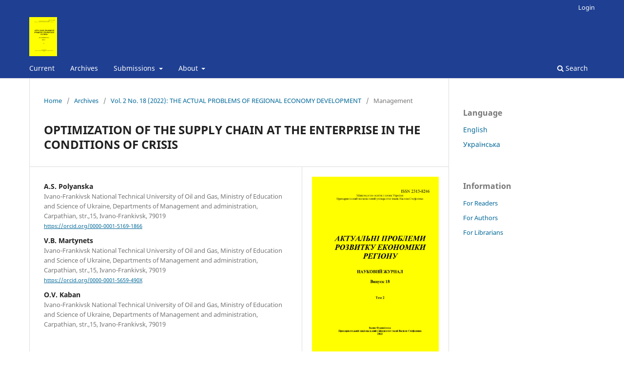

--- FILE ---
content_type: text/html; charset=utf-8
request_url: https://journals.pnu.edu.ua/index.php/aprde/article/view/6083
body_size: 9823
content:
<!DOCTYPE html>
<html lang="en-US" xml:lang="en-US">
<head>
	<meta charset="utf-8">
	<meta name="viewport" content="width=device-width, initial-scale=1.0">
	<title>
		OPTIMIZATION OF THE SUPPLY CHAIN AT THE ENTERPRISE IN THE CONDITIONS OF CRISIS
							| The actual problems of regional economy development
			</title>

	
<meta name="generator" content="Open Journal Systems 3.3.0.16">
<link rel="schema.DC" href="http://purl.org/dc/elements/1.1/" />
<meta name="DC.Creator.PersonalName" content="A.S. Polyanska "/>
<meta name="DC.Creator.PersonalName" content="V.B. Martynets "/>
<meta name="DC.Creator.PersonalName" content="O.V. Kaban "/>
<meta name="DC.Date.created" scheme="ISO8601" content="2022-06-29"/>
<meta name="DC.Date.dateSubmitted" scheme="ISO8601" content="2022-06-29"/>
<meta name="DC.Date.issued" scheme="ISO8601" content="2022-06-30"/>
<meta name="DC.Date.modified" scheme="ISO8601" content="2024-03-24"/>
<meta name="DC.Description" xml:lang="en" content="The necessity of logistics supply chains research during the war in Ukraine, which caused the crisis in the economic, humanitarian, technical, information environment of enterprises, is substantiated. It is noted that the war in Ukraine added risks to international supply chains, part of which domestic enterprises are. Destroyed or partially damaged by the effects of hostilities, supply chains face many challenges that, if left unchecked, will hamper economic recovery and long-term growth. Features of functioning and management of logistics chains in the conditions of environment change and influence of negative tendencies, in particular decrease in volumes of export and import, change of structure on directions of logistic flows, stop of activity and relocation of the enterprises, increase of risks and threats of goods delivery are considered. The conditions of logistics chains functioning of domestic enterprises in the conditions of war are characterized. Foreign experience of logistics chain optimization is generalized, in particular by identifying and classifying potential and existing risks for them, taking into account the experience gained during the pandemic. It is substantiated that such experience can be partially used to restore and increase the stability of domestic logistics chains in the current conditions of war and post-war recovery. The matrix of risks classification of logistics supply chain management for domestic industrial enterprises is used and adapted. Possible risk management strategies according to the level of complexity of their prediction and impact on them are considered. Criteria for optimizing the management of logistics supply chains based on the selection of the following items are described: identification and maintenance of logistics capacity; ensuring sustainability in the future; creating transparency; assessment of the realism of end-user demand; assessment of the realism of end-user demand. The problem of optimization of logistics supply chain management in the conditions of crisis phenomena is considered. Key indicators of efficiency of functioning of logistics chains on the basis of consideration of both general, and logistical indicators and directions of their optimization on the basis of consideration of optimization criteria considered in article and substantiation key indicators of estimation of such optimization are offered."/>
<meta name="DC.Description" xml:lang="uk" content="Обґрунтовано необхідність дослідження логістичних ланцюгів постачання в умовах війни в Україні, яка спричинила кризові явища у економічному, гуманітарному, технічному, інформаційному середовищі діяльності підприємств.&amp;nbsp; Зазначено, що війна в Україні додала ризиків для міжнародних ланцюгів постачання, частиною яких були вітчизняні підприємства. Зруйновані або частково пошкоджені наслідками військових дій, ланцюжки поставок стикаються з багатьма проблемами, які, якщо їх не вирішити, завадять відновленню економіки та довгостроковому зростанню. Розглянуто особливості функціонування та управління логістичними ланцюгами в умовах зміни середовища та впливу негативних тенденцій, зокрема зменшення обсягів експорту та імпорту, зміни структури на напрямів логістичних потоків, зупинення діяльності та релокації підприємств, збільшення ризиків та загроз постачання товарів. Охарактеризовано умови функціонування логістичних ланцюгів вітчизняних підприємств в умовах війни. Узагальнено зарубіжний досвід оптимізації логістичних ланцюгів, зокрема шляхом визначення та класифікації потенційних та існуючих для них ризиків, враховуючи сформований під час пандемії досвід. Обґрунтовано, що такий досвід частково може бути використаний для відновлення та підвищення стійкості вітчизняних логістичних ланцюгів в сучасних умовах війни та післявоєнного відновлення. Використано та адаптовано матрицю класифікації ризиків управління логістичними ланцюгами постачання для вітчизняних промислових підприємств. Розглянуто можливі стратегії управління ризиками відповідно до рівня складності їх передбачення та впливу на них. Охарактеризовано критерії оптимізації управління логістичними ланцюгами постачання на основі виділення таких позицій: виявлення і збереження логістичних потужностей; забезпечення стійкості у майбутньому; створення прозорості; оцінка реалістичності попиту кінцевого споживача; оцінка реалістичності попиту кінцевого споживача. Розглянуто задачу оптимізації управління логістичним ланцюгом постачання в умовах кризових явищ. Запропоновано ключові індикатори ефективності функціонування логістичних ланцюгів на основі розгляду як загальних, так і логістичних показників та напрямів їх оптимізації на основі врахування розглянутих у статті критеріїв оптимізації та обґрунтування ключові індикатори оцінювання такої оптимізації."/>
<meta name="DC.Format" scheme="IMT" content="application/pdf"/>
<meta name="DC.Identifier" content="6083"/>
<meta name="DC.Identifier.pageNumber" content="112-127"/>
<meta name="DC.Identifier.DOI" content="10.15330/apred.2.18.112-127"/>
<meta name="DC.Identifier.URI" content="https://journals.pnu.edu.ua/index.php/aprde/article/view/6083"/>
<meta name="DC.Language" scheme="ISO639-1" content="en"/>
<meta name="DC.Rights" content="Copyright (c) 0 "/>
<meta name="DC.Rights" content=""/>
<meta name="DC.Source" content="The actual problems of regional economy development"/>
<meta name="DC.Source.ISSN" content="2518-7589"/>
<meta name="DC.Source.Issue" content="18"/>
<meta name="DC.Source.Volume" content="2"/>
<meta name="DC.Source.URI" content="https://journals.pnu.edu.ua/index.php/aprde"/>
<meta name="DC.Subject" xml:lang="en" content="management"/>
<meta name="DC.Subject" xml:lang="en" content="optimization"/>
<meta name="DC.Subject" xml:lang="en" content="supply chain"/>
<meta name="DC.Subject" xml:lang="en" content="war"/>
<meta name="DC.Subject" xml:lang="en" content="strategies"/>
<meta name="DC.Subject" xml:lang="en" content="risks"/>
<meta name="DC.Title" content="OPTIMIZATION OF THE SUPPLY CHAIN AT THE ENTERPRISE IN THE CONDITIONS OF CRISIS"/>
<meta name="DC.Title.Alternative" xml:lang="uk" content="ОПТИМІЗАЦІЯ ЛАНЦЮГА ПОСТАЧАННЯ НА ПІДПРИЄМСТВІ В УМОВАХ КРИЗОВИХ ЯВИЩ"/>
<meta name="DC.Type" content="Text.Serial.Journal"/>
<meta name="DC.Type.articleType" content="Management"/>
<meta name="gs_meta_revision" content="1.1"/>
<meta name="citation_journal_title" content="The actual problems of regional economy development"/>
<meta name="citation_journal_abbrev" content="apred"/>
<meta name="citation_issn" content="2518-7589"/> 
<meta name="citation_author" content="A.S. Polyanska "/>
<meta name="citation_author_institution" content="Ivano-Frankivsk National Technical University of Oil and Gas, Ministry of Education and Science of Ukraine, Departments of Management and administration, Carpathian, str.,15, Ivano-Frankivsk, 79019"/>
<meta name="citation_author" content="V.B. Martynets "/>
<meta name="citation_author_institution" content="Ivano-Frankivsk National Technical University of Oil and Gas, Ministry of Education and Science of Ukraine, Departments of Management and administration, Carpathian, str.,15, Ivano-Frankivsk, 79019"/>
<meta name="citation_author" content="O.V. Kaban "/>
<meta name="citation_author_institution" content="Ivano-Frankivsk National Technical University of Oil and Gas, Ministry of Education and Science of Ukraine, Departments of Management and administration, Carpathian, str.,15, Ivano-Frankivsk, 79019"/>
<meta name="citation_title" content="OPTIMIZATION OF THE SUPPLY CHAIN AT THE ENTERPRISE IN THE CONDITIONS OF CRISIS"/>
<meta name="citation_language" content="en"/>
<meta name="citation_date" content="2022/06/29"/>
<meta name="citation_volume" content="2"/>
<meta name="citation_issue" content="18"/>
<meta name="citation_firstpage" content="112"/>
<meta name="citation_lastpage" content="127"/>
<meta name="citation_doi" content="10.15330/apred.2.18.112-127"/>
<meta name="citation_abstract_html_url" content="https://journals.pnu.edu.ua/index.php/aprde/article/view/6083"/>
<meta name="citation_keywords" xml:lang="en" content="management"/>
<meta name="citation_keywords" xml:lang="en" content="optimization"/>
<meta name="citation_keywords" xml:lang="en" content="supply chain"/>
<meta name="citation_keywords" xml:lang="en" content="war"/>
<meta name="citation_keywords" xml:lang="en" content="strategies"/>
<meta name="citation_keywords" xml:lang="en" content="risks"/>
<meta name="citation_pdf_url" content="https://journals.pnu.edu.ua/index.php/aprde/article/download/6083/6333"/>

	<link rel="stylesheet" href="https://journals.pnu.edu.ua/index.php/aprde/$$$call$$$/page/page/css?name=stylesheet" type="text/css" /><link rel="stylesheet" href="https://journals.pnu.edu.ua/index.php/aprde/$$$call$$$/page/page/css?name=font" type="text/css" /><link rel="stylesheet" href="https://journals.pnu.edu.ua/lib/pkp/styles/fontawesome/fontawesome.css?v=3.3.0.16" type="text/css" /><link rel="stylesheet" href="https://journals.pnu.edu.ua/plugins/generic/citations/css/citations.css?v=3.3.0.16" type="text/css" />
</head>
<body class="pkp_page_article pkp_op_view has_site_logo" dir="ltr">

	<div class="pkp_structure_page">

				<header class="pkp_structure_head" id="headerNavigationContainer" role="banner">
						
 <nav class="cmp_skip_to_content" aria-label="Jump to content links">
	<a href="#pkp_content_main">Skip to main content</a>
	<a href="#siteNav">Skip to main navigation menu</a>
		<a href="#pkp_content_footer">Skip to site footer</a>
</nav>

			<div class="pkp_head_wrapper">

				<div class="pkp_site_name_wrapper">
					<button class="pkp_site_nav_toggle">
						<span>Open Menu</span>
					</button>
										<div class="pkp_site_name">
																<a href="						https://journals.pnu.edu.ua/index.php/aprde/index
					" class="is_img">
							<img src="https://journals.pnu.edu.ua/public/journals/14/pageHeaderLogoImage_en_US.jpg" width="1654" height="2339" alt="The actual problems of regional economy development" />
						</a>
										</div>
				</div>

				
				<nav class="pkp_site_nav_menu" aria-label="Site Navigation">
					<a id="siteNav"></a>
					<div class="pkp_navigation_primary_row">
						<div class="pkp_navigation_primary_wrapper">
																				<ul id="navigationPrimary" class="pkp_navigation_primary pkp_nav_list">
								<li class="">
				<a href="https://journals.pnu.edu.ua/index.php/aprde/issue/current">
					Current
				</a>
							</li>
								<li class="">
				<a href="https://journals.pnu.edu.ua/index.php/aprde/issue/archive">
					Archives
				</a>
							</li>
															<li class="">
				<a href="https://journals.pnu.edu.ua/index.php/aprde/about/submissions">
					Submissions
				</a>
									<ul>
																					<li class="">
									<a href="https://journals.pnu.edu.ua/index.php/aprde/about/submissions">
										Submission
									</a>
								</li>
																												<li class="">
									<a href="https://journals.pnu.edu.ua/index.php/aprde/AuthorGuidelines">
										Author Guidelines
									</a>
								</li>
																												<li class="">
									<a href="https://journals.pnu.edu.ua/index.php/aprde/reviewprocedure">
										Review procedure
									</a>
								</li>
																												<li class="">
									<a href="https://journals.pnu.edu.ua/index.php/aprde/about/privacy">
										Privacy Statement
									</a>
								</li>
																												<li class="">
									<a href="https://journals.pnu.edu.ua/index.php/aprde/Copyrightnotice">
										Copyright notice
									</a>
								</li>
																		</ul>
							</li>
								<li class="">
				<a href="https://journals.pnu.edu.ua/index.php/aprde/about">
					About
				</a>
									<ul>
																					<li class="">
									<a href="https://journals.pnu.edu.ua/index.php/aprde/about">
										About the Journal
									</a>
								</li>
																												<li class="">
									<a href="https://journals.pnu.edu.ua/index.php/aprde/FocusAndScope">
										Focus and scope
									</a>
								</li>
																												<li class="">
									<a href="https://journals.pnu.edu.ua/index.php/aprde/about/editorialTeam">
										Editorial Team
									</a>
								</li>
																												<li class="">
									<a href="https://journals.pnu.edu.ua/index.php/aprde/Policies">
										Policies
									</a>
								</li>
																												<li class="">
									<a href="https://journals.pnu.edu.ua/index.php/aprde/indexed">
										Abstracted & Indexed in
									</a>
								</li>
																												<li class="">
									<a href="https://journals.pnu.edu.ua/index.php/aprde/pubethic">
										Publishing ethics
									</a>
								</li>
																												<li class="">
									<a href="https://journals.pnu.edu.ua/index.php/aprde/about/contact">
										Contact
									</a>
								</li>
																		</ul>
							</li>
			</ul>

				

																						<div class="pkp_navigation_search_wrapper">
									<a href="https://journals.pnu.edu.ua/index.php/aprde/search" class="pkp_search pkp_search_desktop">
										<span class="fa fa-search" aria-hidden="true"></span>
										Search
									</a>
								</div>
													</div>
					</div>
					<div class="pkp_navigation_user_wrapper" id="navigationUserWrapper">
							<ul id="navigationUser" class="pkp_navigation_user pkp_nav_list">
															<li class="profile">
				<a href="https://journals.pnu.edu.ua/index.php/aprde/login">
					Login
				</a>
							</li>
										</ul>

					</div>
				</nav>
			</div><!-- .pkp_head_wrapper -->
		</header><!-- .pkp_structure_head -->

						<div class="pkp_structure_content has_sidebar">
			<div class="pkp_structure_main" role="main">
				<a id="pkp_content_main"></a>

<div class="page page_article">
			<nav class="cmp_breadcrumbs" role="navigation" aria-label="You are here:">
	<ol>
		<li>
			<a href="https://journals.pnu.edu.ua/index.php/aprde/index">
				Home
			</a>
			<span class="separator">/</span>
		</li>
		<li>
			<a href="https://journals.pnu.edu.ua/index.php/aprde/issue/archive">
				Archives
			</a>
			<span class="separator">/</span>
		</li>
					<li>
				<a href="https://journals.pnu.edu.ua/index.php/aprde/issue/view/288">
					Vol. 2 No. 18 (2022): THE ACTUAL PROBLEMS OF REGIONAL ECONOMY DEVELOPMENT
				</a>
				<span class="separator">/</span>
			</li>
				<li class="current" aria-current="page">
			<span aria-current="page">
									Management
							</span>
		</li>
	</ol>
</nav>
	
		  	 <article class="obj_article_details">

		
	<h1 class="page_title">
		OPTIMIZATION OF THE SUPPLY CHAIN AT THE ENTERPRISE IN THE CONDITIONS OF CRISIS
	</h1>

<!--	 -->

	<div class="row">
		<div class="main_entry">

							<section class="item authors">
					<h2 class="pkp_screen_reader">Authors</h2>
					<ul class="authors">
											<li>
							<span class="name">
								A.S. Polyanska 
							</span>
															<span class="affiliation">
									Ivano-Frankivsk National Technical University of Oil and Gas, Ministry of Education and Science of Ukraine, Departments of Management and administration, Carpathian, str.,15, Ivano-Frankivsk, 79019
																	</span>
																						<span class="orcid">
																		<a href="https://orcid.org/0000-0001-5169-1866" target="_blank">
										https://orcid.org/0000-0001-5169-1866
									</a>
								</span>
													</li>
											<li>
							<span class="name">
								V.B. Martynets 
							</span>
															<span class="affiliation">
									Ivano-Frankivsk National Technical University of Oil and Gas, Ministry of Education and Science of Ukraine, Departments of Management and administration, Carpathian, str.,15, Ivano-Frankivsk, 79019
																	</span>
																						<span class="orcid">
																		<a href="https://orcid.org/0000-0001-5659-490X" target="_blank">
										https://orcid.org/0000-0001-5659-490X
									</a>
								</span>
													</li>
											<li>
							<span class="name">
								O.V. Kaban 
							</span>
															<span class="affiliation">
									Ivano-Frankivsk National Technical University of Oil and Gas, Ministry of Education and Science of Ukraine, Departments of Management and administration, Carpathian, str.,15, Ivano-Frankivsk, 79019
																	</span>
																				</li>
										</ul>
				</section>
			
																												<section class="item doi">
						<h2 class="label">
														DOI:
						</h2>
						<span class="value">
							<a href="https://doi.org/10.15330/apred.2.18.112-127">
								https://doi.org/10.15330/apred.2.18.112-127
							</a>
						</span>
					</section>
							
									<section class="item keywords">
				<h2 class="label">
										Keywords:
				</h2>
				<span class="value">
											management, 											optimization, 											supply chain, 											war, 											strategies, 											risks									</span>
			</section>
			
										<section class="item abstract">
					<h2 class="label">Abstract</h2>
					<p>The necessity of logistics supply chains research during the war in Ukraine, which caused the crisis in the economic, humanitarian, technical, information environment of enterprises, is substantiated. It is noted that the war in Ukraine added risks to international supply chains, part of which domestic enterprises are. Destroyed or partially damaged by the effects of hostilities, supply chains face many challenges that, if left unchecked, will hamper economic recovery and long-term growth. Features of functioning and management of logistics chains in the conditions of environment change and influence of negative tendencies, in particular decrease in volumes of export and import, change of structure on directions of logistic flows, stop of activity and relocation of the enterprises, increase of risks and threats of goods delivery are considered. The conditions of logistics chains functioning of domestic enterprises in the conditions of war are characterized. Foreign experience of logistics chain optimization is generalized, in particular by identifying and classifying potential and existing risks for them, taking into account the experience gained during the pandemic. It is substantiated that such experience can be partially used to restore and increase the stability of domestic logistics chains in the current conditions of war and post-war recovery. The matrix of risks classification of logistics supply chain management for domestic industrial enterprises is used and adapted. Possible risk management strategies according to the level of complexity of their prediction and impact on them are considered. Criteria for optimizing the management of logistics supply chains based on the selection of the following items are described: identification and maintenance of logistics capacity; ensuring sustainability in the future; creating transparency; assessment of the realism of end-user demand; assessment of the realism of end-user demand. The problem of optimization of logistics supply chain management in the conditions of crisis phenomena is considered. Key indicators of efficiency of functioning of logistics chains on the basis of consideration of both general, and logistical indicators and directions of their optimization on the basis of consideration of optimization criteria considered in article and substantiation key indicators of estimation of such optimization are offered.</p>
				</section>
			
			

																																																																<section class="item author_bios">
					<h2 class="label">
													Author Biographies
											</h2>
																		<section class="sub_item">
								<h3 class="label">
																																							A.S. Polyanska , <span class="affiliation">Ivano-Frankivsk National Technical University of Oil and Gas, Ministry of Education and Science of Ukraine, Departments of Management and administration, Carpathian, str.,15, Ivano-Frankivsk, 79019</span>
																	</h3>
								<div class="value">
									<p>D. Sc. Econ., Professor</p>
								</div>
							</section>
																								<section class="sub_item">
								<h3 class="label">
																																							V.B. Martynets , <span class="affiliation">Ivano-Frankivsk National Technical University of Oil and Gas, Ministry of Education and Science of Ukraine, Departments of Management and administration, Carpathian, str.,15, Ivano-Frankivsk, 79019</span>
																	</h3>
								<div class="value">
									Postgraduate
								</div>
							</section>
																								<section class="sub_item">
								<h3 class="label">
																																							O.V. Kaban , <span class="affiliation">Ivano-Frankivsk National Technical University of Oil and Gas, Ministry of Education and Science of Ukraine, Departments of Management and administration, Carpathian, str.,15, Ivano-Frankivsk, 79019</span>
																	</h3>
								<div class="value">
									Postgraduate
								</div>
							</section>
															</section>
			
										<section class="item references">
					<h2 class="label">
						References
					</h2>
					<div class="value">
													1.        Center for Economic Strategy. Officer. site, ces.org.ua. Accessed 25.05.2022.<br />
2.     “Diagnosing the state of Ukrainian business during the full-scale war between Russia and Ukraine.” gradus.app/documents/188/BusinessInWar_Gradus_KSE_Report_30032022_ua.pdf.Accessed 25.05.2022.      <br />
3.        “10 largest logistics companies in Ukraine - who are they.” Lading, lading.ua/news/10-najbilshih-logistichnih-kompanij-ukrayini-hto-voni/. Accessed  27.05.2022                        <br />
4.       Bezamat, Felipe, and Kimberley Botwright. “7 leaders at Davos 2022 on securing sustainable, resilient supply  chains, despite global shocks 2022.” World Economic Forum, www.weforum.org/ agenda/ 2022/05/leaders-supply-chains-davos -2022. Accessed 1.06.2022.<br />
5.       Bauersocks, D. J., and J. Kloss. Logistics. Integrated supply chain: Logistical Management. Moskow,    Olimp-Biznes, 2001. <br />
6.       Krykavsky, E., Pokhilchenko, O., and M. Fertch. Logistics and supply chain management: textbook. Lviv, Lviv Polytechnic Publishing House, 2020. <br />
7.        Kryvovyazyuk I., Kulik Yu., and Yu. Volynchuk. “Prospects for the development of the logistics services market in a pandemic”. Efficient economy, no. 9. 2021, www.economy. nayka.com.ua/pdf/9_2021/89.pdf. DOI: 10.32702 / 2307-2105-2021.9.87. Accessed 24.05.2022.<br />
8.     Davidenko, V.V. “Integration of reverse logistics in the activities of enterprises.” Business, innovation, management: problems and prospects, 2020. pp. 202–203.<br />
9.        Kocheshkova I. M., and N. V. Trushkina. “Reversible logistics of industrial waste.”Bulletin of Economic Science of Ukraine, no. 2 (35), 2018, pp. 105–108.<br />
10.      Sparrow, V. Danyliuk, A., and I.Zhurovskaya. “Responsible management of supply chains.” United Nations Office in Ukraine, www.dspace.nbuv.gov.ua/bitstream/handle/123456789/09- Kliukvina.pdf ? Accessed 27.05.2022.<br />
11.     Grigorak, M. Yu., and L.V. Savchenko. “Conceptual foundations of reversible logistics in a circular economy.” Priazovsky Economic Bulletin, no.5 (10), 2018, pp. 78–84.<br />
12.     “Due to Russia&#039;s aggression, Ukrainian exports have halved and imports have tripled.” Ministry of Economy, www.me.gov.ua/News/Detail?lang=uk-UA&amp;id=81cbbe03-405e-42f7-bb35-37249aee966d&amp;title= CHerezAgresiiuRosiiUkrainskiiEksportZnizivsiaVdvichi-AImportVtrich. Accessed 27.05.2022.<br />
13.      “In May, Ukraine will receive 350 thousand tons of fuel from new logistics routes.” Ministry of Economy, www.me.gov.ua/News/Detail?lang=uk-UA&amp;id=b06b687c-b3a3-4285-a534-836f562ccae8&amp;title= VTravniUkrainaOtrima350-TisTonnPalivaZNovikhLogistichnikhMarshrutiv. Accessed 27.05.2022.<br />
14.      “Restructuring of logistics in the face of Russia&#039;s aggression against Ukraine.” Voice of Ukraine, May, 2022, golos.golos.com.ua/article/360050. Accessed 1.06.2022.<br />
15.      Alicke, Knut, and  Anna Strigel. Supply chain risk management is back. McKinsey, 2020.<br />
16.      Alicke, Knut, Azcue, Xavier, and Edward Barriball. Supply-chain recovery in coronavirus times — plan for now and the future. McKinsey, 2020. <br />
17.     Polyanska, A. “Optimization of business processes in terms of information asymmetry.” Proceedings of the VII International Scientific and Practical Conference (September 16-17, 2021). Lviv, Galician Publishing Union LLC, 2021, pp. 51-52. <br />
18.      “Global value chains in a changing world.” Fung Global Institute (FGI), Nanyang Technological University (NTU) and World Trade Organization World Trade Organization, www.wto.org/english/res_e/booksp_ e/aid4tradeglobalvalue13_e.pdf. Accessed 30.05.2022.<br />
19.     Neely, Andy, Adams, Chris, and Mike Kennly. The prism of efficiency: a map of balanced scores to measure business success and management. Dnepropetrovsk, Balance Club, 2003.<br />
 20.    Olve, N., Roy, J., and M. Wetter Evaluation of the effectiveness of the compan. A Practical Guide to Using a Balanced Scorecard. Moskow, Williams Publishing House, 2004.<br />
21.      Walsh, Karajan. Key management indicators. Kiev, Companion Group, 2006.<br />
22. “The Essential Logistics KPIs &amp; Metrics You Need to Track.” Oracle NETSUITE, www.netsuite.com/portal/resource/articles/inventory-management/logistics-kpis-metrics.shtml. Accessed 30.05.2022.
											</div>
				</section>
			
		</div><!-- .main_entry -->

		<div class="entry_details">

										<div class="item cover_image">
					<div class="sub_item">
													<a href="https://journals.pnu.edu.ua/index.php/aprde/issue/view/288">
								<img src="https://journals.pnu.edu.ua/public/journals/14/cover_issue_288_en_US.jpg" alt="">
							</a>
											</div>
				</div>
			
										<div class="item galleys">
					<h2 class="pkp_screen_reader">
						Downloads
					</h2>
					<ul class="value galleys_links">
													<li>
								
	
							

<a class="obj_galley_link pdf" href="https://journals.pnu.edu.ua/index.php/aprde/article/view/6083/6333">

		
	pdf (Українська)

	</a>
							</li>
											</ul>
				</div>
						
						<div class="item published">
				<section class="sub_item">
					<h2 class="label">
						Published
					</h2>
					<div class="value">
																			<span>2022-06-29</span>
																	</div>
				</section>
							</div>
			
										<div class="item citation">
					<section class="sub_item citation_display">
						<h2 class="label">
							How to Cite
						</h2>
						<div class="value">
							<div id="citationOutput" role="region" aria-live="polite">
								<div class="csl-bib-body">
  <div class="csl-entry">Polyanska , A., Martynets , V., &#38; Kaban , O. (2022). OPTIMIZATION OF THE SUPPLY CHAIN AT THE ENTERPRISE IN THE CONDITIONS OF CRISIS. <i>The Actual Problems of Regional Economy Development</i>, <i>2</i>(18), 112–127. https://doi.org/10.15330/apred.2.18.112-127</div>
</div>
							</div>
							<div class="citation_formats">
								<button class="cmp_button citation_formats_button" aria-controls="cslCitationFormats" aria-expanded="false" data-csl-dropdown="true">
									More Citation Formats
								</button>
								<div id="cslCitationFormats" class="citation_formats_list" aria-hidden="true">
									<ul class="citation_formats_styles">
																					<li>
												<a
													aria-controls="citationOutput"
													href="https://journals.pnu.edu.ua/index.php/aprde/citationstylelanguage/get/acm-sig-proceedings?submissionId=6083&amp;publicationId=5270"
													data-load-citation
													data-json-href="https://journals.pnu.edu.ua/index.php/aprde/citationstylelanguage/get/acm-sig-proceedings?submissionId=6083&amp;publicationId=5270&amp;return=json"
												>
													ACM
												</a>
											</li>
																					<li>
												<a
													aria-controls="citationOutput"
													href="https://journals.pnu.edu.ua/index.php/aprde/citationstylelanguage/get/acs-nano?submissionId=6083&amp;publicationId=5270"
													data-load-citation
													data-json-href="https://journals.pnu.edu.ua/index.php/aprde/citationstylelanguage/get/acs-nano?submissionId=6083&amp;publicationId=5270&amp;return=json"
												>
													ACS
												</a>
											</li>
																					<li>
												<a
													aria-controls="citationOutput"
													href="https://journals.pnu.edu.ua/index.php/aprde/citationstylelanguage/get/apa?submissionId=6083&amp;publicationId=5270"
													data-load-citation
													data-json-href="https://journals.pnu.edu.ua/index.php/aprde/citationstylelanguage/get/apa?submissionId=6083&amp;publicationId=5270&amp;return=json"
												>
													APA
												</a>
											</li>
																					<li>
												<a
													aria-controls="citationOutput"
													href="https://journals.pnu.edu.ua/index.php/aprde/citationstylelanguage/get/associacao-brasileira-de-normas-tecnicas?submissionId=6083&amp;publicationId=5270"
													data-load-citation
													data-json-href="https://journals.pnu.edu.ua/index.php/aprde/citationstylelanguage/get/associacao-brasileira-de-normas-tecnicas?submissionId=6083&amp;publicationId=5270&amp;return=json"
												>
													ABNT
												</a>
											</li>
																					<li>
												<a
													aria-controls="citationOutput"
													href="https://journals.pnu.edu.ua/index.php/aprde/citationstylelanguage/get/chicago-author-date?submissionId=6083&amp;publicationId=5270"
													data-load-citation
													data-json-href="https://journals.pnu.edu.ua/index.php/aprde/citationstylelanguage/get/chicago-author-date?submissionId=6083&amp;publicationId=5270&amp;return=json"
												>
													Chicago
												</a>
											</li>
																					<li>
												<a
													aria-controls="citationOutput"
													href="https://journals.pnu.edu.ua/index.php/aprde/citationstylelanguage/get/harvard-cite-them-right?submissionId=6083&amp;publicationId=5270"
													data-load-citation
													data-json-href="https://journals.pnu.edu.ua/index.php/aprde/citationstylelanguage/get/harvard-cite-them-right?submissionId=6083&amp;publicationId=5270&amp;return=json"
												>
													Harvard
												</a>
											</li>
																					<li>
												<a
													aria-controls="citationOutput"
													href="https://journals.pnu.edu.ua/index.php/aprde/citationstylelanguage/get/ieee?submissionId=6083&amp;publicationId=5270"
													data-load-citation
													data-json-href="https://journals.pnu.edu.ua/index.php/aprde/citationstylelanguage/get/ieee?submissionId=6083&amp;publicationId=5270&amp;return=json"
												>
													IEEE
												</a>
											</li>
																					<li>
												<a
													aria-controls="citationOutput"
													href="https://journals.pnu.edu.ua/index.php/aprde/citationstylelanguage/get/modern-language-association?submissionId=6083&amp;publicationId=5270"
													data-load-citation
													data-json-href="https://journals.pnu.edu.ua/index.php/aprde/citationstylelanguage/get/modern-language-association?submissionId=6083&amp;publicationId=5270&amp;return=json"
												>
													MLA
												</a>
											</li>
																					<li>
												<a
													aria-controls="citationOutput"
													href="https://journals.pnu.edu.ua/index.php/aprde/citationstylelanguage/get/turabian-fullnote-bibliography?submissionId=6083&amp;publicationId=5270"
													data-load-citation
													data-json-href="https://journals.pnu.edu.ua/index.php/aprde/citationstylelanguage/get/turabian-fullnote-bibliography?submissionId=6083&amp;publicationId=5270&amp;return=json"
												>
													Turabian
												</a>
											</li>
																					<li>
												<a
													aria-controls="citationOutput"
													href="https://journals.pnu.edu.ua/index.php/aprde/citationstylelanguage/get/vancouver?submissionId=6083&amp;publicationId=5270"
													data-load-citation
													data-json-href="https://journals.pnu.edu.ua/index.php/aprde/citationstylelanguage/get/vancouver?submissionId=6083&amp;publicationId=5270&amp;return=json"
												>
													Vancouver
												</a>
											</li>
																			</ul>
																			<div class="label">
											Download Citation
										</div>
										<ul class="citation_formats_styles">
																							<li>
													<a href="https://journals.pnu.edu.ua/index.php/aprde/citationstylelanguage/download/ris?submissionId=6083&amp;publicationId=5270">
														<span class="fa fa-download"></span>
														Endnote/Zotero/Mendeley (RIS)
													</a>
												</li>
																							<li>
													<a href="https://journals.pnu.edu.ua/index.php/aprde/citationstylelanguage/download/bibtex?submissionId=6083&amp;publicationId=5270">
														<span class="fa fa-download"></span>
														BibTeX
													</a>
												</li>
																					</ul>
																	</div>
							</div>
						</div>
					</section>
				</div>
			
										<div class="item issue">

											<section class="sub_item">
							<h2 class="label">
								Issue
							</h2>
							<div class="value">
								<a class="title" href="https://journals.pnu.edu.ua/index.php/aprde/issue/view/288">
									Vol. 2 No. 18 (2022): THE ACTUAL PROBLEMS OF REGIONAL ECONOMY DEVELOPMENT
								</a>
							</div>
						</section>
					
											<section class="sub_item">
							<h2 class="label">
								Section
							</h2>
							<div class="value">
								Management
							</div>
						</section>
					
									</div>
			
															
										<div class="item copyright">
					<h2 class="label">
						License
					</h2>
										<div>Authors who publish with this journal agree to the following terms:</div>
<ol type="a">
<ol type="a">
<li class="show">Authors retain copyright and grant the journal right of first publication with the work simultaneously licensed under a&nbsp;<a href="https://creativecommons.org/licenses/by-nc-nd/4.0/">Creative Commons Attribution NonCommercial NoDerivs 4.0 Unported License</a>&nbsp;that allows others to share the work with an acknowledgement of the work's authorship and initial publication in this journal.</li>
</ol>
</ol>
<ol type="a">
<ol type="a">
<li class="show">Authors are able to enter into separate, additional contractual arrangements for the non-exclusive distribution of the journal's published version of the work (e.g., post it to an institutional repository or publish it in a book), with an acknowledgement of its initial publication in this journal.</li>
</ol>
<li class="show">Authors are permitted and encouraged to post their work online (e.g., in institutional repositories or on their website) prior to and during the submission process, as it can lead to productive exchanges, as well as earlier and greater citation of published work (See&nbsp;<a href="http://opcit.eprints.org/oacitation-biblio.html" target="_self">The Effect of Open Access</a>)</li>
</ol>
				</div>
			
			 <!-- Plum Analytics -->
<a href="https://plu.mx/plum/a/?doi=10.15330/apred.2.18.112-127" class="plumx-plum-print-popup" data-hide-when-empty="false" data-popup="right" ></a>
<!-- /Plum Analytics -->


		</div><!-- .entry_details -->
	</div><!-- .row -->

</article>

	<!-- Plum Analytics -->
<script type="text/javascript" src="//cdn.plu.mx/widget-all.js"></script>
<!-- /Plum Analytics -->



</div><!-- .page -->

	</div><!-- pkp_structure_main -->

									<div class="pkp_structure_sidebar left" role="complementary" aria-label="Sidebar">
				<div class="pkp_block block_language">
	<h2 class="title">
		Language
	</h2>

	<div class="content">
		<ul>
							<li class="locale_en_US current" lang="en-US">
					<a href="https://journals.pnu.edu.ua/index.php/aprde/user/setLocale/en_US?source=%2Findex.php%2Faprde%2Farticle%2Fview%2F6083">
						English
					</a>
				</li>
							<li class="locale_uk_UA" lang="uk-UA">
					<a href="https://journals.pnu.edu.ua/index.php/aprde/user/setLocale/uk_UA?source=%2Findex.php%2Faprde%2Farticle%2Fview%2F6083">
						Українська
					</a>
				</li>
					</ul>
	</div>
</div><!-- .block_language -->
<div class="pkp_block block_information">
	<h2 class="title">Information</h2>
	<div class="content">
		<ul>
							<li>
					<a href="https://journals.pnu.edu.ua/index.php/aprde/information/readers">
						For Readers
					</a>
				</li>
										<li>
					<a href="https://journals.pnu.edu.ua/index.php/aprde/information/authors">
						For Authors
					</a>
				</li>
										<li>
					<a href="https://journals.pnu.edu.ua/index.php/aprde/information/librarians">
						For Librarians
					</a>
				</li>
					</ul>
	</div>
</div>

			</div><!-- pkp_sidebar.left -->
			</div><!-- pkp_structure_content -->

<div class="pkp_structure_footer_wrapper" role="contentinfo">
	<a id="pkp_content_footer"></a>

	<div class="pkp_structure_footer">

		
		<div class="pkp_brand_footer" role="complementary">
			<a href="https://journals.pnu.edu.ua/index.php/aprde/about/aboutThisPublishingSystem">
				<img alt="More information about the publishing system, Platform and Workflow by OJS/PKP." src="https://journals.pnu.edu.ua/templates/images/ojs_brand.png">
			</a>
		</div>
	</div>
</div><!-- pkp_structure_footer_wrapper -->

</div><!-- pkp_structure_page -->

<script src="https://journals.pnu.edu.ua/lib/pkp/lib/vendor/components/jquery/jquery.js?v=3.3.0.16" type="text/javascript"></script><script src="https://journals.pnu.edu.ua/lib/pkp/lib/vendor/components/jqueryui/jquery-ui.js?v=3.3.0.16" type="text/javascript"></script><script src="https://journals.pnu.edu.ua/plugins/themes/default/js/lib/popper/popper.js?v=3.3.0.16" type="text/javascript"></script><script src="https://journals.pnu.edu.ua/plugins/themes/default/js/lib/bootstrap/util.js?v=3.3.0.16" type="text/javascript"></script><script src="https://journals.pnu.edu.ua/plugins/themes/default/js/lib/bootstrap/dropdown.js?v=3.3.0.16" type="text/javascript"></script><script src="https://journals.pnu.edu.ua/plugins/themes/default/js/main.js?v=3.3.0.16" type="text/javascript"></script><script src="https://journals.pnu.edu.ua/plugins/generic/citationStyleLanguage/js/articleCitation.js?v=3.3.0.16" type="text/javascript"></script>


</body>
</html>
